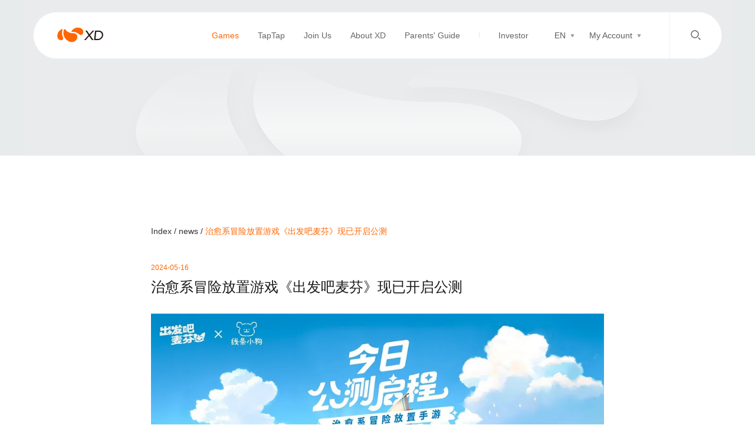

--- FILE ---
content_type: text/html; charset=UTF-8
request_url: http://www.xd.com/games/single/13990?lang=en
body_size: 7527
content:

<!DOCTYPE html>
<html dir="ltr" lang="zh-CN">

<head>
    <meta http-equiv="X-UA-Compatible" content="IE=edge" />
    <meta name="renderer" content="webkit">
    <meta http-equiv="Content-Type" content="text/html; charset=utf-8" />
    <!--
    _   _   _ _
    \ \/ / |  _ \
     \  /  | | \ \
     /  \  | |_/ /
    /_/\_\ |____/
    Xin Dong Wang Luo.....
    下面就别看了亲爱的！
-->

            <title>治愈系冒险放置游戏《出发吧麦芬》现已开启公测 - XD</title>
        <meta name="keywords" content='心动网络,心动,心动游戏,心动公司,心动官网,心动游戏官网,心动网络官网,心动手游,心动手游官网,XD,xd.com,出发吧麦芬,心动小镇,伊瑟重启日,铃兰之剑,火炬之光,火炬之光无限,ro,仙境传说守护永恒的爱,派对之星,香肠派对,心动神仙道,taptap' />
    <meta name="description" content='治愈系冒险放置游戏《出发吧麦芬》现已开启公测' />
    <meta property="og:image" content="https://website.xdcdn.net/homepage/xd.png">
        <link href="https://web.xdcdn.net/xd/imgs/layout/favicon.ico?1573039033" type="image/x-icon" rel="shortcut icon bookmark" />
    <link rel="apple-touch-icon-precomposed" href="https://web.xdcdn.net/xd/imgs/mobile/icon/icon-60.png?1573039033">
    <link rel="apple-touch-icon-precomposed" sizes="76x76" href="https://web.xdcdn.net/xd/imgs/mobile/icon/icon-76.png?1573039033">
    <link rel="apple-touch-icon-precomposed" sizes="120x120" href="https://web.xdcdn.net/xd/imgs/mobile/icon/icon-120.png?1573039033">
    <link rel="apple-touch-icon-precomposed" sizes="152x152" href="https://web.xdcdn.net/xd/imgs/mobile/icon/icon-152.png?1573039033">
    <meta name="apple-mobile-web-app-capable" content="yes">
    <meta name="apple-mobile-web-app-status-bar-style" content="blank">
    <meta name="format-detection" content="telephone=no" />
    <meta name="viewport" content="width=device-width,user-scalable=no,initial-scale=1">
    <meta name="robots" content="nosnippet">

    <link type="application/opensearchdescription+xml" href="/opensearch.xml" title="Web Search" rel="search" />
    <link rel="stylesheet" type="text/css" href="https://web.xdcdn.net/xd/assets.php?css=%2Fcss%2Flayout_v6%2Fbase_v6.css%3F1754451520c%2C%2Fvendor%2Ffancybox%2F2_1_5%2Fjquery.fancybox.css%3F1573039034c%2C%2Fvendor%2Fxdvideo%2FWebVideo.min.css%3F1573039035c%2C%2Fcss%2Felements%2Flayout%2Fsingle_v5.css%3F1617003980c" />
    <!--[if gte IE 9]><!-->
    <meta name="application-name" content="心动" />
    <meta name="msapplication-tooltip" content="心动" />
    <meta name="msapplication-window" content="width=1200;height=900" />
    <meta name="msapplication-starturl" content="/" />

    <meta name="msapplication-task" content="name=游戏充值;action-uri=/orders/create/;icon-uri=https://web.xdcdn.net/xd/imgs/v3/favicon.ico?1573039034" />
    <meta name="msapplication-task" content="name=游戏论坛;action-uri=http://bbs.xd.com/;icon-uri=https://web.xdcdn.net/xd/imgs/v3/favicon.ico?1573039034" />
    <meta name="msapplication-task" content="name=修改密码;action-uri=/users/change_password/;icon-uri=https://web.xdcdn.net/xd/imgs/v3/favicon.ico?1573039034" />
    <meta name="msapplication-task" content="name=找回密码;action-uri=/security/forget_pass/;icon-uri=https://web.xdcdn.net/xd/imgs/v3/favicon.ico?1573039034" />

    <script>
        try {
            if (window.external) {
                window.external.msSiteModeCreateJumplist("热门游戏");

                window.external.msSiteModeAddJumpListItem("将神",
                    "https://www.xd.com/games/play?app=js",
                    "https://web.xdcdn.net/game/js/img/favicon.ico", "window");

                window.external.msSiteModeAddJumpListItem("仙侠道",
                    "https://www.xd.com/games/play?app=xxd",
                    "https://web.xdcdn.net/game/xxd/imgs/favicon.ico", "window");

                window.external.msSiteModeAddJumpListItem("仙侠道2",
                    "https://www.xd.com/games/play?app=xxd2",
                    "https://web.xdcdn.net/game/xxd2/imgs/favicon.ico", "window");

                window.external.msSiteModeAddJumpListItem("神仙道",
                    "https://www.xd.com/games/play?app=sxd",
                    "https://web.xdcdn.net/game/sxd/img/favicon.ico", "window");

                window.external.msSiteModeAddJumpListItem("神仙道2",
                    "https://www.xd.com/games/play?app=sxd2",
                    "https://web.xdcdn.net/game/sxd2/imgs/favicon.ico", "window");

                window.external.msSiteModeShowJumpList();
            }
        } catch (e) {}
    </script>
    <!--<![endif]-->
    <!--[if (gte IE 6)&(lte IE 8)]>
            <script type="text/javascript" src="https://web.xdcdn.net/xd/vendor/selectivizr/selectivizr.js?1573039035"></script>
        <![endif]-->
    <script>
        var _gaq = _gaq || [];
        (function(i, r) {
            i['GoogleAnalyticsObject'] = r;
            i[r] = i[r] || function() {
                (i[r].q = i[r].q || []).push(arguments)
            };
        })(window, 'ga');
    </script>
</head>

<body class="www ">
            <!--[if lte IE 8]>
<div class="text-danger text-center" style="line-height: 60px;">似乎您正在使用旧版本的Internet Explorer。为获得最佳的网站体验，请升级您的浏览器。</div>
<![endif]-->
<noscript>
    <div class="container">
        <div class="text-danger text-center" style="line-height: 60px;"><span class="xdicon xdicon-warning"></span> 您的浏览器禁用了JavaScript，为了正常使用本网站的功能请开启JavaScript或者更换浏览器重试。</div>
    </div>
</noscript>
                <!-- // header v6 -->
        <div id="header-v6" class="header-v6">
            <div class="container-v6">
                <div class="menu">
                    <div class="logo">
                        <a class="xdicon xdicon-xdlogo-en" href="/?lang=en"><span class="sr-only">心动</span></a>
                                            </div>

                    <div class="menu-items">
                        <ul class="menu-list">
                                                                                                                        <li class="active link-1  ">
                                    <a href="/games/?lang=en" >Games</a>
                                </li>
                                                                                            <li class=" link-2 hide-on-min ">
                                    <a href="/taptap/?lang=en" >TapTap</a>
                                </li>
                                                                                            <li class=" link-3  ">
                                    <a href="/hr/?lang=en" >Join Us</a>
                                </li>
                                                                                            <li class=" link-4  ">
                                    <a href="/about-us/?lang=en" >About XD</a>
                                </li>
                                                                                            <li class=" link-5  ">
                                    <a href="/parental_guidance/?lang=en" >Parents' Guide</a>
                                </li>
                                                                                        <li class="investor-tab-divider" style="height:8px;width:1px;background:#E2E4E5;align-self: center;">
                                    <!-- <div class="tag">2003</div> -->
                                
                                </li>
                                <li class="investor-tab">
                                    <div class="investor-tab-content">
                                        <a href="https://2400.hk/" target="_blank">Investor</a>
                                    </div>
                                </li>
                        </ul>
                        <div class="user-action">
                            <div class="language-switch item">
                                <div class="user-action-menu">EN</div>
                                <div class="icon">
                                    <svg width="7" height="5" viewBox="0 0 7 5" fill="none" xmlns="http://www.w3.org/2000/svg">
                                        <path d="M2.63398 4.5C3.01888 5.16667 3.98113 5.16667 4.36603 4.5L6.09808 1.5C6.48298 0.833333 6.00185 0 5.23205 0H1.76795C0.998148 0 0.517024 0.833333 0.901924 1.5L2.63398 4.5Z" fill="#A1A3A4" />
                                    </svg>

                                </div>
                                <div class="language-dropdown">
                                    <a class="zn" href="http://www.xd.com/games/single/13990?lang=zh">中文</a>
                                    <!-- <a href="?lang=cn">繁体中文</a> -->
                                    <a class="en" href="http://www.xd.com/games/single/13990?lang=en">EN</a>
                                </div>
                            </div>
                            <div class="my-account item">
                                <div class="user-action-menu">My Account</div>
                                <div class="icon">
                                    <svg width="7" height="5" viewBox="0 0 7 5" fill="none" xmlns="http://www.w3.org/2000/svg">
                                        <path d="M2.63398 4.5C3.01888 5.16667 3.98113 5.16667 4.36603 4.5L6.09808 1.5C6.48298 0.833333 6.00185 0 5.23205 0H1.76795C0.998148 0 0.517024 0.833333 0.901924 1.5L2.63398 4.5Z" fill="#A1A3A4" />
                                    </svg>
                                </div>
                                <div class="account-dropdown">
                                    <!-- // -->
                                                                            <a class="login">Login in</a>
                                                                        <!-- // -->
                                    <!-- <a class="login">Login in</a> -->
                                    <a class="recharge">Top-up</a>
                                    <a class="service">Support</a>


                                                                        
                                                                        
                                </div>
                            </div>
                            <div class="search-input">
                                <input autocomplete="off" class="global-search-input" type="text">
                            </div>
                            <button type="submit" class="action-search">
                                                                    <!-- <div class="tag">2003</div> -->
                                                                <svg width="24" height="24" viewBox="0 0 24 24" fill="none" xmlns="http://www.w3.org/2000/svg">
                                    <path fill-rule="evenodd" clip-rule="evenodd" d="M10 16C13.3137 16 16 13.3137 16 10C16 8.40127 15.3774 6.95228 14.3574 5.87524C13.2612 4.71784 11.7161 4 10 4C6.68629 4 4 6.68629 4 10C4 13.3137 6.68629 16 10 16Z" stroke="#646566" stroke-width="1.5" stroke-linecap="round" />
                                    <path d="M19.0003 19.0003L16.1719 16.1719" stroke="#646566" stroke-width="1.5" stroke-linecap="round" />
                                </svg>

                                <!-- <span class="xdicon xdicon-search">

                                </span> -->
                            </button>
                        </div>
                    </div>
                    <div class="menu-trigger">
                        <button type="button" class="trigger-button">
                            <svg width="24" height="24" viewBox="0 0 24 24" fill="none" xmlns="http://www.w3.org/2000/svg">
                                <path fill-rule="evenodd" clip-rule="evenodd" d="M4.25 5C4.25 4.58579 4.58579 4.25 5 4.25H19C19.4142 4.25 19.75 4.58579 19.75 5C19.75 5.41421 19.4142 5.75 19 5.75H5C4.58579 5.75 4.25 5.41421 4.25 5ZM4.25 12C4.25 11.5858 4.58579 11.25 5 11.25H19C19.4142 11.25 19.75 11.5858 19.75 12C19.75 12.4142 19.4142 12.75 19 12.75H5C4.58579 12.75 4.25 12.4142 4.25 12ZM5 18.25C4.58579 18.25 4.25 18.5858 4.25 19C4.25 19.4142 4.58579 19.75 5 19.75H19C19.4142 19.75 19.75 19.4142 19.75 19C19.75 18.5858 19.4142 18.25 19 18.25H5Z" fill="#646566" />
                            </svg>

                        </button>
                            <div class="close-button close-button-mobile">
                                <svg width="24" height="24" viewBox="0 0 24 24" fill="none" xmlns="http://www.w3.org/2000/svg">
                                    <path d="M12 12L5 5" stroke="#646566" stroke-width="1.5" stroke-linecap="round" />
                                    <path d="M19 19L14 14" stroke="#646566" stroke-width="1.5" stroke-linecap="round" />
                                    <path d="M19 5L5 19" stroke="#646566" stroke-width="1.5" stroke-linecap="round" />
                                </svg>
                            </div>
                    </div>
                </div>
                <div class="search-area">
                    <div class="search-header">
                        <div class="search-title">Search Result</div>

                                                    <div class="close-button">
                                <svg width="24" height="24" viewBox="0 0 24 24" fill="none" xmlns="http://www.w3.org/2000/svg">
                                    <path d="M12 12L5 5" stroke="#646566" stroke-width="1.5" stroke-linecap="round" />
                                    <path d="M19 19L14 14" stroke="#646566" stroke-width="1.5" stroke-linecap="round" />
                                    <path d="M19 5L5 19" stroke="#646566" stroke-width="1.5" stroke-linecap="round" />
                                </svg>
                            </div>
                            <!-- <div class="tag">2003</div> -->
                                            </div>
                    <div class="search-content">
                        <div class="search-scroll"></div>
                    </div>
                    <div class="search-loading">

                    </div>
                    <div class="pagination">
                        <div class="prev-gray prev">

                        </div>
                        <div class="current-page">
                            <div class="current-number"></div> / <div class="total-number"></div>
                        </div>
                        <div class="next-black next">
                        </div>
                    </div>
                </div>
            </div>
        </div>
        <!-- // header v6 -->
            
        <div id="main">
<!--main-content-->
<div class="container">
    <div class="top-banner">
    <!-- <img src="https://web.xdcdn.net/xd/imgs/layout/banner01.png?1617003980" alt=""> -->
    <div class="top-banner-bg"></div>
</div>
<div class="post-container">
            <div class="bread-crumbs">
            <div class="home"><a href="/">Index /&nbsp;</a></div>
            <div class="list"><a href="/games/news/?">news /&nbsp;</a></div>
            <div class="title"> 治愈系冒险放置游戏《出发吧麦芬》现已开启公测</div>
        </div>
        <div class="time">
            2024-05-16        </div>
    
    <div class="post-title">
        <h1 class="title">治愈系冒险放置游戏《出发吧麦芬》现已开启公测</h1>
        <div class="other">
        </div>
    </div>
            <div class="post-banner" style="background-color: ;">
            <div class="inner xd-lazyload" data-original="https://img.xdcdn.net/xdwp/2024/05/20240516025846301.jpeg!1x" data-original-retina="https://img.xdcdn.net/xdwp/2024/05/20240516025846301.jpeg" style="filter: progid:DXImageTransform.Microsoft.AlphaImageLoader(src='',sizingMethod='scale')"></div>
        </div>
        <div class="post-content">
<p>历经长久的等待与精心研发，我们在此正式宣布：心动的全新自研作品《出发吧麦芬》于 2024 年5 月15日上午 10 点正式上线了！安卓用户可前往官网或 TapTap 铃兰社区下载，iOS 用户则可在 App Store 搜索「出发吧麦芬」进行下载。</p>



<p><strong>【可爱、治愈且轻松的大冒险】</strong></p>



<p>作为一款治愈系冒险放置游戏，玩家所扮演的冒险家将在《出发吧麦芬》中开启一场全新的冒险，通过不断地战胜魔物、将房车开向更遥远的彼方。玩家们的脚步可以踏遍整个冈尼尔大陆，探索林地、沙海、雪原等的全新地图。别担心旅途劳累，大部分时候只需要可可爱爱地挂机，经验和奖励都会统统收入各位玩家的背包当中。</p>



<figure class="wp-block-image size-large"><img src="https://img.xdcdn.net/xdwp/2024/05/20240516025911427-1024x576.jpeg" alt="" class="wp-image-13992"/></figure>



<p><strong>【放置+MMO相结合的休闲养成】</strong></p>



<p>除了轻松休闲的放置玩法外，玩家们还可以体验到【秘境挑战】【恶龙大作战】【梦魇狂潮】一系列兼备MMORPG要素的历练玩法，也可以通过结识【麦乐兽】和【骑行兽】、收集【秘宝】和【招式】以让自己变得更强大。</p>



<figure class="wp-block-image size-large"><img src="https://img.xdcdn.net/xdwp/2024/05/20240516025934701-1024x576.jpeg" alt="" class="wp-image-13993"/></figure>



<p><strong>【联动线条小狗，携手开启公测】</strong></p>



<p>伴随着今日公测同步开启的，还有《出发吧麦芬》与人气IP“线条小狗”的联动活动，这也是线条小狗的首次游戏联动，麦芬在游戏中推出了一系列高还原的联动福利，包括但不限于联动麦乐兽、饰品、头像框等免费奖励。和线条小狗一起冒险，将让这场充满挑战的旅途也变得可可爱爱。</p>



<figure class="wp-block-image size-large"><img src="https://img.xdcdn.net/xdwp/2024/05/20240516030017945-1024x576.png" alt="" class="wp-image-13996"/></figure>



<p>从正式游戏上架TapTap到关注人次突破70万，从曾经岌岌无名到现如今正式开启国服公测，《出发吧麦芬》已经历许多，是时候携手线条小狗一起踏上治愈的冒险之旅，享受到无压战斗、享受轻松养成的游戏乐趣。</p>



<p><a href="https://muffin.xd.cn/">出发吧麦芬官网</a></p>



<p><a href="https://www.taptap.cn/app/222034">TapTap出发吧麦芬社区</a></p>



<figure class="wp-block-image size-large"><img src="https://img.xdcdn.net/xdwp/2024/05/20240516030017158-1024x576.jpeg" alt="" class="wp-image-13995"/></figure>
</div>
                <div class="recommend">
            <div class="script">
                recommend            </div>
                    <div class="prev">
                <div class="img">
                    <img src="https://img.xdcdn.net/xdwp/2021/12/20211213111846145.jpg!1x" alt="">
                </div>
                <div class="content">
                    <div class="page-time">
                        2021-12-13 19:22:02                    </div>
                    <div class="title">
                        <a href="/games/single/12325?lang=en">Together for Another Five Years with RO:M: Eternal Love</a>
                    </div>
                    <div class="desc">
                        At the fifth anniversary of XD’s MMORPG world adventure mobile game RO:M: Eternal Love’s CN server, a Global Adventure Live Special was hosted on December 11, announcing the upcoming update and a grand plan for the next five years!                    </div>
                </div>
            </div>
            
        </div>
</div>

</div></div>
    <script type="text/javascript" src="https://web.xdcdn.net/xd/element/footer_content_v6/index.js" defer></script>
<script type="text/javascript" src="https://web.xdcdn.net/xd/assets.php?js=%2Fvendor%2Fjs%2Fjquery-1.10.2.min.js%3F1573039035c%2C%2Fjs%2Flayout%2Fxd_unpacked.js%3F1761637993c%2C%2Fvendor%2Frespond%2Fdest%2Frespond.min.js%3F1573039035c%2C%2Fvendor%2Fjquery-placeholder%2Fjquery.placeholder.js%3F1573039034c%2C%2Fvendor%2Fbootstrap-sass%2Fassets%2Fjavascripts%2Fbootstrap%2Ftransition.js%3F1573039034c%2C%2Fvendor%2Fbootstrap-sass%2Fassets%2Fjavascripts%2Fbootstrap%2Faffix.js%3F1573039034c%2C%2Fvendor%2Fbootstrap-sass%2Fassets%2Fjavascripts%2Fbootstrap%2Fbutton.js%3F1573039034c%2C%2Fvendor%2Fbootstrap-sass%2Fassets%2Fjavascripts%2Fbootstrap%2Fcollapse.js%3F1573039034c%2C%2Fvendor%2Fbootstrap-sass%2Fassets%2Fjavascripts%2Fbootstrap%2Fdropdown.js%3F1573039034c%2C%2Fvendor%2Fbootstrap-sass%2Fassets%2Fjavascripts%2Fbootstrap%2Fmodal.js%3F1573039034c%2C%2Fvendor%2Fjquery.lazyload%2Fjquery.lazyload.js%3F1573039035c%2C%2Fjs%2Flayout%2Flottie.js%3F1617003980c%2C%2Fjs%2Flayout%2Fbase_v6.js%3F1743564197c%2C%2Fjs%2Flayout%2Fshare.js%3F1573039034c%2C%2Fvendor%2Fqrcode-js%2Fqrcode.js%3F1573039035c%2C%2Fvendor%2Ffancybox%2F2_1_5%2Fjquery.fancybox.pack.js%3F1573039034c%2C%2Fvendor%2Fxdvideo%2FWebVideo.min.js%3F1588054354c%2C%2Fjs%2Felements%2Fsingle_v5.js%3F1619771736c"></script>            <div class="hide" style="display:none;">
           <!-- Google Annalytics Code -->
            <script type="text/javascript">
              var _gaq = _gaq || [];
              // _gaq.push(['_setAccount', 'UA-16408836-1']);
              // _gaq.push(['_setDomainName', 'xd.com']);
              // _gaq.push(['_trackPageview']);

              // (function() {
              //   var ga = document.createElement('script'); ga.type = 'text/javascript'; ga.async = true;
              //   ga.src = ('https:' == document.location.protocol ? 'https://' : 'http://') + 'stats.g.doubleclick.net/dc.js';
              //   var s = document.getElementsByTagName('script')[0]; s.parentNode.insertBefore(ga, s);
              // })();
              (function(i,s,o,g,r,a,m){i['GoogleAnalyticsObject']=r;i[r]=i[r]||function(){
              (i[r].q=i[r].q||[]).push(arguments)},i[r].l=1*new Date();a=s.createElement(o),
              m=s.getElementsByTagName(o)[0];a.async=1;a.src=g;m.parentNode.insertBefore(a,m)
              })(window,document,'script','//www.google-analytics.com/analytics.js','ga');

              ga('create', 'UA-16408836-1', 'auto', {'cookieDomain':'xd.com'});
              ga('send', 'pageview');
            </script>

            <!-- Google Code for &#24320;&#22825;&#36767;&#22320;&#20877;&#33829;&#38144; -->
            <!-- Remarketing tags may not be associated with personally identifiable information or placed on pages related to sensitive categories. For instructions on adding this tag and more information on the above requirements, read the setup guide: google.com/ads/remarketingsetup -->
            <!-- Google Remarketing Code -->
<!--            <div style="display:none;"><img height="1" width="1" style="border-style:none;" alt="" src="//googleads.g.doubleclick.net/pagead/viewthroughconversion/987748488/?value=0&amp;guid=ON&amp;script=0"/></div>-->
                    </div>
    <script>
        if (self != top) {
            ga('send', 'event', 'xd_open_source', 'iframe', 'top: ' + top.location.href + ', self: ' + self.location.href, 0, true);
        }
    </script>
</body>
<script type="text/javascript">
</script>

</html>

--- FILE ---
content_type: text/html; charset=UTF-8
request_url: http://www.xd.com/api/xd_video/get_xdvideo?callback=jQuery110206152924202933323_1769250135127&_=1769250135128
body_size: 198
content:
jQuery110206152924202933323_1769250135127({"code":0,"msg":"success","data":{"js":true,"appid":"8ee3d4f56ce6b5f1","app_id":"8ee3d4f56ce6b5f1","timestamp":1769250135,"noncestr":"VuQuJ3tF","sign":"ff9323c149fb2a9e4678ae49e3006f78"}})